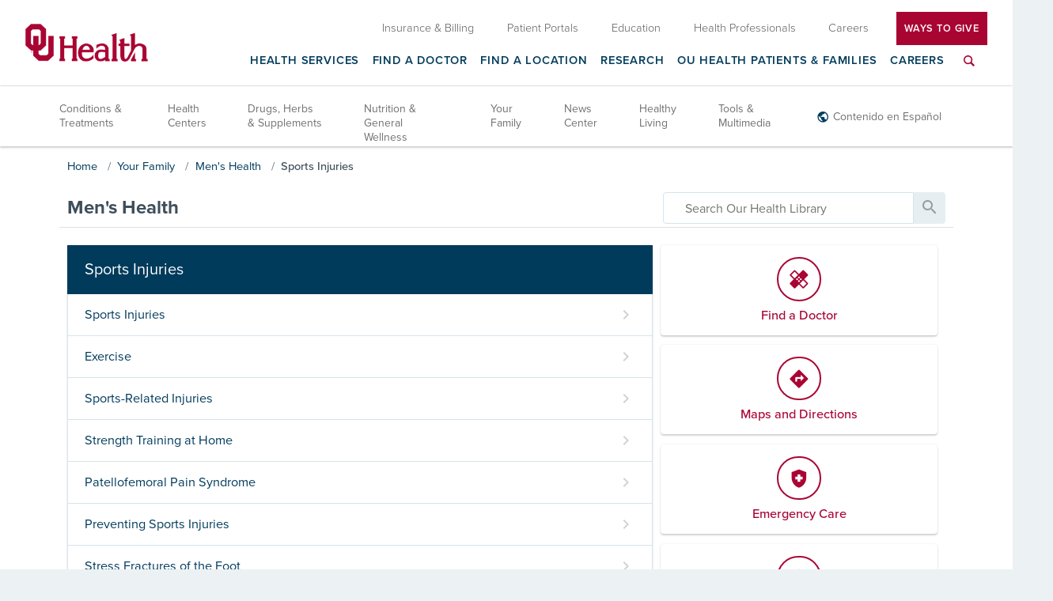

--- FILE ---
content_type: application/javascript
request_url: https://www.ouhealth.com/common/js/j/require.2205130734184.js
body_size: 7424
content:
( function ( factory ) {

	// If rrequire hasn't already been defined, define it.
	if ( !window.rrequire ) {
		factory( window );
	}

}( function ( scope ) {
	var parseJson = function ( text, reviver ) { return ( window.JSON2 || JSON ).parse( text, reviver ) };

	var // NOTE: Fakking Google Webmaster tools is trying to crawl some of the below paths even though they're
		// inside javascript. So the urls are broken up to not appear to be crawlable.
		_s_ = "/",
		_d_ = ".",
		_c_ = ":",
		// Base path for required scripts.
		base = _s_ + _s_ + 'www.scorpioncms.com',
		// Local base path for self-registering scripts on a specific website.
		local = _s_ + 'cms' + _s_,
		// Local host for self-registering scripts on a specific website.
		host = _s_ + _s_ + window.location.host,
		// Scripts that have been loaded.
		loaded = {},
		// Scripts that are being loaded.
		loading = {},
		// Callbacks waiting for scripts to load.
		waiting = [],
		// Timeout counter.
		timer = 0,
		// Get any gmap api key.
		gmap = document && document.documentElement && document.documentElement.getAttribute( 'data-gmap' ),
		gmapquery = gmap && ( '&key=' + gmap ),
		// Helper functions.
		op = Object.prototype,
		ostring = op.toString,
		hasOwn = op.hasOwnProperty,
		// A collection of known packages.
		packages = {
			"jquery": [["j/jquery", "j/jquery.ui"]],
			"behavior": [["behaviors"], ["cms-behave"]],
			"googlemap": [["https" + _c_ + _s_ + _s_ + "maps.googleapis.com/maps/api/js?v=3&libraries=places&callback=registermap" + ( gmapquery || "" )]],
			"map": [["m/gmap"]],
			"loading": [["c/loading2"], ["cms-5"]],
			"jwplayer": [[_s_ + "common/js/v/jwplayer" + _d_ + "js"]],
			"tools": [["jquery", "behavior", "extensions", "uri", "chart", "c/cms", "c/scrollbar", "loading", "form"], ["cms-tools", "opensans"]],
			"opensans": [["https" + _c_ + _s_ + _s_ + "fonts.googleapis.com/css" + "?" + "family=Open+Sans:300,400italic,400,600,700|Montserrat:400,700"]],
			"ckeditor": [[_d_ + _d_ + _s_ + "ckeditor/ckeditor"]],
			"ck": [["admin/ck/ckeditor"]],
			"ace": [[_s_ + _s_ + "cdnjs.cloudflare.com/ajax/libs/ace/1.4.11/ace" + _d_ + "js"]],
			"weather": [["m/weather"]],
			"cookie": [["j/jquery.cookie"]],
			"form2": [["admin/js/form", "admin/js/poly"]]
		},
		// Methods to empirically detect if the script has already loaded.
		detect = {
			"j/jquery": function () { return !!scope.jQuery; },
			"j/jquery.1.x": function () { return !!scope.jQuery; },
			"j/jquery.2.x": function () { return !!scope.jQuery; },
			"j/jquery.3.x": function () { return !!scope.jQuery; },
			"j/jquery.ui": function () { return !!( scope.jQuery && scope.jQuery.widget ); },
			"j/jquery.cookie": function () { return !!( scope.jQuery && scope.jQuery.cookie ); },
			"j/poly": function () { return !!( scope.Element && scope.Element.prototype && scope.Element.prototype.scrollIntoViewport ); },
			"googlemap": function () { return !!( scope.google && scope.google.maps ); },
			"jwplayer": function () { return !!scope.jwplayer; },
			"ckeditor": function () { return !!scope.CKEDITOR },
			"ace": function () { return !!scope.ace },
			"weather": function () { return !!( scope.jQuery && scope.jQuery.weather ); }
		},
		detectCSS = {
			"cms-5": /\.ui\-widget\-overlay3\b/,
			"cms-behave": /\.ui\-conditional\-panel\b/,
			"cms-toolbar": /#SMSTop\b/,
			"cms": /\.ui\-dialog\-titlebar\-fullscreen\b/
		},
		// Simple url regex.
		r_url = /^(https?:)?(\/\/([\w\-\.]+))?(\/.+)/i;

	// Map any detect scripts from their package name to the full script definition.
	( function () {
		var pkg;
		for ( var p in detect ) {
			if ( hasOwn.call( detect, p ) ) {
				pkg = packages[p];
				if ( pkg && pkg[0] && pkg[0][0] ) {
					detect[pkg[0][0]] = detect[p];
				}
			}
		}
	} )();
	if ( !Array.isArray ) {
		Array.isArray = function ( arg ) {
			return Object.prototype.toString.call( arg ) === '[object Array]';
		};
	}
	if ( !Function.isFunction ) {
		Function.isFunction = function ( arg ) {
			return Object.prototype.toString.call( arg ) === '[object Function]';
		};
	}
	// Detect if a stylesheet has already been loaded by looking for a matching selector.
	function checkStylesheets( reg ) {
		var sheet, rules, index2, rule, text,
			sheets = document.styleSheets,
			index1 = sheets && sheets.length;

		// Iterate through the stylesheets.
		while ( index1-- ) {
			// Get the next stylesheet and its roles.
			sheet = sheets[index1];
			try {
				rules = sheet && ( sheet.cssRules || sheet.rules );
			} catch ( ex ) {
				continue;
			}
			index2 = rules && rules.length;
			// Iterate through the rules.
			while ( index2-- ) {
				try {
					// Note that IE will throw an exception when accessing selectorText on a CSSKeyframes rule.
					rule = rules[index2];
					text = rule && ( rule.selectorText || rule.cssText );
					if ( text && reg.test( text ) ) {
						// Found a match, css has already been loaded.
						return true;
					}
				} catch ( ex ) { ; }
			}
		}
		return false;
	}

	var lastChecked = null;
	function loadElement( file, tagName, attribute, ext ) {
		var names, head, tag, prop, register, path,
			time = new Date().getTime();

		if ( !lastChecked || ( time - lastChecked ) > 1000 ) {
			// If we haven't checked the in-progress loading scripts recently, check again.
			checkLoading();
			lastChecked = time;
		}
		if ( loading[file] ) {
			// If we're already loading this file.
			return;
		}
		// Normalize the name.
		names = normalize( file, ext );
		if ( !names.length ) {
			return;
		}
		// Fix the jQuery version as needed.
		switch ( names[0] ) {
			case "/common/js/j/jquery.js":
			case "/common/js/j/jquery.1.x.js":
			case "/common/js/j/jquery.2.x.js":
				// Make sure the browser supports 2.x before using it.
				if ( !scope.Modernizr || !scope.Modernizr.canvas ) {
					names[0] = "/common/js/j/jquery.1.x.js";
				} else {
					names[0] = "/common/js/j/jquery.2.x.js";
				}
				break;
		}
		// Log that we're about to load this file.
		logLoading( names );

		if ( ext === 'css' ) {
			// Create the tag.
			tag = scope.document.createElement( 'link' );
			tag.setAttribute( 'type', 'text/css' );
			tag.setAttribute( 'rel', 'stylesheet' );
			prop = 'href';
		} else {
			// Create the tag.
			tag = scope.document.createElement( 'script' );
			tag.setAttribute( 'type', 'text/javascript' );
			tag.setAttribute( 'async', 'async' );
			prop = 'src';
			register = names.length < 2 || file[0] === '/';
		}

		if ( file.indexOf( 'j/jquery' ) >= 0 ) {
			try {
				throw new Error( 'Jquery Require ' + file );
			}
			catch ( ex ) {
				console.log( ex.stack );
				var array = [];
				var a = arguments;
				var args;
				var c;
				while ( a ) {
					args = [];
					args.push.apply( args, a );
					array.push( args );
					c = a.callee.caller;
					a = c && c.arguments;
				}
				console.log( JSON.stringify( array ) );
			}
		}

		// As needed, scope the common files path.
		path = names[0];
		if ( path.substring( 0, 8 ) === '/common/' ) {
			path = base + path;
		} else if ( path.substring( 0, 5 ) === local ) {
			path = host + path;
		}

		// Wire up the load event.
		onLoad( tag, file, ext, register );
		// Set the attribute.
		tag.setAttribute( prop, path );
		// Add it to the DOM.
		head = ( scope.document.head || scope.document.body );
		head.appendChild( tag );
	}

	function onLoad( el, file, ext, register ) {
		var success = function () {
			if ( register ) {
				// Manually register the script as complete (anything with a shorthand name should self-register).
				scope.register( file );
				checkWaiting();
			} else if ( ext === 'css' ) {
				loaded[file] = true;
				checkWaiting();
			}
		};
		var error = function () {
			if ( ext === 'js' ) {
				console.log( 'error - "' + file + '" could not be loaded, rrequire will not fire.' );
			}
		};
		if ( el.addEventListener ) {
			// Normal browsers do this.
			el.addEventListener( 'load', success, false );
			el.addEventListener( 'error', error, false );
		} else {
			// Fukken old IE.
			el.onload = el.onreadystatechange = function ( _, isAbort ) {
				var state = el.readyState;
				if ( isAbort || !state || /loaded|complete/.test( state ) ) {
					// Check for an error.
					if ( state === 'loaded' ) {
						// hack: calling 'children' property may change node's readyState on an error.  Maybe.  We hope.
						el.children;
						if ( el.readyState === 'loading' ) {
							state = 'error';
						}
					}

					// Cleanup.
					el.onload = el.onreadystatechange = null;
					el = null;

					// Handle.
					if ( register && state !== 'error' ) {
						// Because we can't be guaranteed of a success (fukken IE).
						setTimeout( function () {
							// Check to see if we have some empirical test for success.
							var det = detect[file];
							if ( !det || det() ) {
								success();
							} else {
								error();
							}
							success = null;
							error = null;
						}, 1 );
						return;
					}
					else if ( state === 'error' ) {
						error();
					} else {
						success();
					}
					error = null;
					sucess = null;
				}
			}
		};
	}

	// Note everything that is currently loading.
	function checkLoading() {
		var el, src, req, elements = document.querySelectorAll( "script[src]" );
		for ( var i = 0; i < elements.length; i++ ) {
			el = elements[i];
			src = el.getAttribute( 'src' );
			req = el.getAttribute( 'data-require' );
			addLoading( src, req, 'js' );
		}
		elements = document.querySelectorAll( "link[rel='stylesheet'][href]" )
		for ( var i = 0; i < elements.length; i++ ) {
			el = elements[i];
			src = el.getAttribute( 'href' );
			req = el.getAttribute( 'data-require' );
			addLoading( src, req, 'css' );
		}
	}

	// Normalize a src into every variation of the url.
	function normalize( src, ext ) {
		var names = [];
		if ( !src ) {
			return names;
		}
		if ( src.indexOf( scope.location.origin ) === 0 ) {
			// Strip off the site origin so it becomes a relative url.
			src = src.substring( scope.location.origin.length );
		}
		if ( m = r_url.exec( src ) ) {
			if ( m[1] ) {
				// Absolute path with a schema.
				names.push( src );
				return names;
			} else if ( m[2] ) {
				// Schema-less root path (e.g. //cdb.website.com/path).
				names.push( scope.location.protocol + src );
				return names;
			}
			if ( m = /(.+?)\.\d{13}(\.\w{2,12})$/.exec( src ) ) {
				// Pull off any timestamp in the url.
				src = m[1] + m[2];
			}
			// Add the longhand version of the url.
			names.push( src );
			if ( m = /^\/(common|cms)\/(admin\/|js\/|css\/)?(.+?)(\.js|\.css)$/.exec( src ) ) {
				// Convert the full path to a js file to it's shorthand.
				if ( m[1] === 'cms' ) {
					src = m[1] + '/' + ( m[2] || "" ) + m[3];
				} else if ( m[2] === "admin/" ) {
					src = m[2] + m[3];
				} else {
					src = m[3];
				}
				// Add the shorthand, if available.
				names.push( src );
			}
		} else {
			if ( /^cms\//.test( src ) ) {
				names.push( '/' + src + '.' + ext );
			} else if ( /^admin\//.test( src ) ) {
				names.push( '/common/' + src + '.' + ext );
			} else if ( ext === 'js' ) {
				names.push( '/common/js/' + src + '.' + ext );
			} else if ( ext === 'css' ) {
				names.push( '/common/css/' + src + '.' + ext );
			}
			// Then add the shorthand.
			names.push( src );
		}
		return names;
	}

	// Normalize the src and add it as loading in all it's appropriate permutations.
	function addLoading( src, req, ext ) {
		var names;
		if ( !src || loading[src] ) {
			// Nothing to do.
			return;
		}
		// Mark each of the normalized names as loading.
		names = normalize( src, ext );
		logLoading( names );

		// If we have a data-require, note each of the child elements as loading.
		if ( req ) {
			try { arr = parseJson( req ); }
			catch ( ex ) { return; }
			len = arr && arr.length;
			for ( var i = 0; i < len; i++ ) {
				addLoading( arr[i], null, ext );
			}
		}
	}

	function logLoading( names, ext ) {
		var name;
		for ( var i = 0; i < names.length; i++ ) {
			name = names[i];
			switch ( name ) {
				case "j/jquery":
				case "j/jquery.1.x":
				case "j/jquery.2.x":
				case "j/jquery.3.x":
					// Any version of jquery means ALL versions of jquery.
					loading["j/jquery"] = true;
					loading["j/jquery.1.x"] = true;
					loading["j/jquery.2.x"] = true;
					loading["j/jquery.3.x"] = true;
					loading["/common/js/j/jquery.js"] = true;
					loading["/common/js/j/jquery.1.x.js"] = true;
					loading["/common/js/j/jquery.2.x.js"] = true;
					loading["/common/js/j/jquery.3.x.js"] = true;
					break;
				case 'cms':
				case 'cms-5':
					if ( ext === 'css' ) {
						// These stylesheets are equivalent.
						loading["cms"] = true;
						loading["cms-5"] = true;
						loading["/common/css/cms.css"] = true;
						loading["/common/css/cms-5.css"] = true;
					} else {
						loading[name] = true;
					}
					break;
				default:
					loading[name] = true;
					break;
			}
		}
	}

	// Check if we've loaded the scripts.
	function isReady( scripts ) {
		var script,
			size = scripts.length,
			ready = true;

		while ( size-- ) {
			script = scripts[size];
			if ( script && !loaded[script] ) {
				return false;
			}
		}

		return true;
	}

	// Remove any handled elements from the waiting queue.
	function cleanWaiting() {
		var args,
			size = waiting.length;

		if ( timer ) {
			clearTimeout( timer );
			timer = 0;
		}

		while ( size-- ) {
			args = waiting[size];
			if ( args[2] === true ) {
				waiting.splice( size, 1 );
			}
		}

		// If there are no more scripts left that we're waiting for.
		if ( waiting.length === 0 && document.documentElement.classList ) {
			document.documentElement.classList.remove( 'requiring' );
		}
	}

	// Look through waiting callbacks and see if their scripts have been loaded.
	function checkWaiting() {
		var args,
			size = 0,
			len = waiting.length;

		while ( size < len ) {
			// Get the next queued event.
			args = waiting[size++];

			// Has this event already been handled?
			if ( args[2] === true ) {
				continue;
			}
			// If it's ready, fire it.
			if ( isReady( args[0] ) ) {
				args[2] = true;
				args[1]( scope.jQuery, scope );

				// Clean the queue on a timeout.
				if ( timer ) {
					clearTimeout( timer );
				}
				timer = setTimeout( cleanWaiting, 1 );
			}
		}
	}

	// Make sure the array contains a set of lower case string values.
	function cleanArray( arr ) {
		var size;
		if ( !arr ) {
			return null;
		} else if ( typeof arr === 'string' ) {
			return [arr.toLowerCase()];
		} else if ( Array.isArray( arr ) ) {
			size = arr.length;
			while ( size-- ) {
				arr[size] = ( "" + ( arr[size] || "" ) ).toLowerCase();
			}
			return arr;
		} else {
			return null;
		}
	}

	// Some named scripts are packages, mapped to a set of scripts and styles.
	function addPackages( scripts, styles ) {
		var pkg, size;

		// Iterate through the scripts.
		for ( var i = 0; i < scripts.length; i++ ) {
			pkg = packages[scripts[i]];
			// If we found a package.
			if ( pkg ) {
				// Remove the package from the current array being iterated through.
				scripts.splice( i, 1 );
				// Decrement the counter.
				i--;

				// Add each of the package scripts to the collection.
				size = pkg[0].length;
				while ( size-- ) {
					scripts.push( pkg[0][size] );
				}
				// Add any styles to the collection.
				if ( pkg[1] && styles ) {
					size = pkg[1].length;
					while ( size-- ) {
						styles.push( pkg[1][size] );
					}

				}
			}
		}

		// Look for any css packages.
		if ( styles && styles.length ) {
			addPackages( styles );
		}
	}

	// Note that this script is in a loading state.
	scope.registerLoading = function ( script ) {
		loading[script] = true;
	};

	// A script self-registers that it has been loaded.
	scope.register = function ( script ) {
		if ( script && typeof script === 'string' ) {
			loading[script] = true;
			loaded[script] = true;
			checkWaiting();
		}
	};

	// The google map self-registers in this custom script.
	scope.registermap = function () {
		var script = packages.googlemap[0][0];
		register( script );
	};

	// Require scripts before continuing.
	scope.rrequire = function ( scripts, callback, styles ) {
		var fn, size, ready, script, name, det, style;

		// Normalize the scripts.
		scripts = cleanArray( scripts );
		if ( !scripts ) {
			return;
		}

		// If the second and third parameters are swapped.
		if ( Function.isFunction( styles ) ) {
			fn = styles;
			styles = callback;
			callback = fn;
			fn = null;
		}

		// Normalize the styles.
		styles = cleanArray( styles );
		if ( !styles ) {
			styles = [];
		}

		// Check for any packages to add to the collection.
		addPackages( scripts, styles );

		// Check if we've loaded the scripts.
		size = scripts.length;
		ready = true;
		while ( size-- ) {
			script = scripts[size];
			if ( !script ) {
				continue;
			}

			name = script.toLowerCase();
			if ( !loaded[name] ) {
				// Check to see if the script existed on the page already.
				det = detect[name];
				if ( det && det() ) {
					loaded[name] = true;
					continue;
				}

				// Note that the callback isn't ready.
				ready = false;

				// Load the script.
				if ( !loading[name] ) {
					// The google maps api script shouldn't be loaded twice.
					if ( name.indexOf( 'maps.googleapis.com' ) !== -1 ) {
						if ( document.querySelector( "script[src*='maps.googleapis.com']" ) ) {
							listenForGoogleMaps( name );
							continue;
						}
					}

					loadElement( script, 'script', 'src', 'js' );
				}
			}
		}

		// Load any styles that were defined.
		size = 0;
		while ( size < styles.length ) {
			style = styles[size];
			if ( !style ) {
				continue;
			}

			name = style.toLowerCase();
			if ( !loaded[name] ) {
				loadElement( style, 'link', 'href', 'css' );
			}

			size++;
		}

		// If we don't have a callback function, there's nothing else to do.
		if ( !Function.isFunction( callback ) ) {
			return;
		}

		// Run or queue up the callbacks.  Check to see if the scripts have all loaded by the time we get here.
		if ( ready || isReady( scripts ) ) {
			callback( scope.jQuery, scope );
		} else {
			waiting.push( [scripts, callback, false] );
		}
	};

	// Over the next 5 seconds, check to see if the google maps api script loads independently.
	function listenForGoogleMaps( name ) {
		var count = 0;
		var fn = function () {
			if ( scope.google && scope.google.maps ) {
				scope.register( name );
			} else if ( ++count > 20 ) {
				throw new Error( "Unable to load google maps api script." );
			} else {
				setTimeout( fn, 250 );
			}
		};
		setTimeout( fn, 250 );
	}

	// Update the base path for required scripts.
	scope.rrequire.setBase = function ( path ) {
		base = path;
	};

	scope.rrequire.setHost = function ( path ) {
		host = path;
	};

	// Map a detect method for checking existing scripts.
	scope.rrequire.setDetect = function ( script, det ) {
		if ( script && typeof script === 'string' && Function.isFunction( det ) ) {
			detect[script] = det;
		}
	};

	scope.rrequire.getLoading = function () {
		var keys = Object.keys( loading );
		keys.sort();
		return console.log( JSON.stringify( keys, null, '\t' ) );
	};

	// For backwards compatibility, set the global require command as well.
	if ( !scope.require ) {
		scope.require = scope.rrequire;
	}

} ) );

--- FILE ---
content_type: application/x-javascript
request_url: https://library.ouhealth.com/YourFamily/Men/SportsInjuries/customScripts.js
body_size: 619
content:
$(document).ready(function () {
    $('#Header_btnSearchSite2').on('click', function (e) {
        if ($('#Header_txtSearch').val() !== '') {
            e.preventDefault();
            window.location = 'https://www.enloe.org/home/search?&search=' + $('#Header_txtSearch').val();
        }
    });

    $('#Header_txtSearch').keydown(function (e) {
        if (e.keyCode == 13) {
            if ($('#Header_txtSearch').val() !== '') {
                e.preventDefault();
                window.location = 'https://www.enloe.org/home/search?&search=' + $('#Header_txtSearch').val();
            }
        }
    });

    //$('.callsToAction .c2aLink:eq(1)').find('i.material-icons').html('add_alert');
    $('.callsToAction .c2aLink:eq(1)').find('i.material-icons').html('directions');
    $('.callsToAction .c2aLink:eq(2)').find('i.material-icons').html('health_and_safety');
    $('.callsToAction .c2aLink:eq(3)').find('i.material-icons').html('location_city');

    if (window.location.href.indexOf("/spanish/") > -1) {
        $('.callsToAction .c2aLink:eq(1)').find('span.c2a-text').html('Mapas e indicaciones');
        $('.callsToAction .c2aLink:eq(2)').find('span.c2a-text').html('Cuidados de emergencia');
        $('.callsToAction .c2aLink:eq(3)').find('span.c2a-text').html('Ver todos los servicios de salud');
    }

    //remove add ons from menu
    $("#HealthLibraryMenu li li").each(function () {
        if ($(this).text().indexOf('Health Guides') != -1 ||
            $(this).text().indexOf('Complementary & Alternative Medicine') != -1 ||
            $(this).text().indexOf('Foods, Herbs & Supplements') != -1 ||
            $(this).text().indexOf('Medical Conditions') != -1 ||
            $(this).text().indexOf('Integrative Therapies') != -1 ||
            $(this).text().indexOf('ShareWIK') != -1 ||
            $(this).text().indexOf('Informaci\363n de salud') != -1 ||
            $(this).text().indexOf('Medicina Alternativa y Complementaria') != -1 ||
            $(this).text().indexOf('Alimentos, Hierbas y Suplementos') != -1 ||
            $(this).text().indexOf('Health Evaluators') != -1 ||
            $(this).text().indexOf('Symptom Checker') != -1 ||
            $(this).text().indexOf('Terapias Integrativas') != -1) {
            $(this).remove();
        }
        //$(this).find('.fa-star').remove();
    });

    $('.SiteAreaNavigator .fa.fa-star, #HealthLibraryMenu .fa.fa-star').remove();

    //remove add ons from splash pages
    $(".SiteAreaNavigator .content").each(function () {
        if ($(this).find('a[href*="/MultimediaRoom/HealthEvaluators"]').length == 1 ||
            $(this).find('a[href*="/MultimediaRoom/ShareWIK/"]').length == 1 ||
            $(this).find('a[href*="/spanish/InteractiveTools/SymptomChecker/"]').length == 1 ||
            $(this).find('a[href*="/Library/GotoGuides/"]').length == 1
        ) {
            $(this).prev('div.image').remove();
            $(this).next('hr.separator').remove();
            $(this).remove();
        }
    });

    $("#SubAreas a, #assessmentResults a").each(function (i) {
        var titleLength = $('.title', this).text().length;

        if (titleLength > 40) {
            $('.title', this).css({ 'font-size': ' 17px', 'line-height': '17px', 'bottom': '4px', 'display': 'inline-block', 'width': '70%' });
        }
    });

    if ($(window).width() >= 1024) {
        $('html').addClass('no-touch');
    }
    $(window).resize(function () {
        if ($(window).width() >= 1024) {
            $('html').addClass('no-touch');
        }
    });
    $(".fourth.menu-btn, .menu-btn.mobile").click(function () {
        $("html").toggleClass("mm-open");
    });


});

--- FILE ---
content_type: application/x-javascript
request_url: https://library.ouhealth.com/GA.js
body_size: -205
content:
//Google analytics scripts go here
$( document ).ready(function() {
    $('head').prepend(`<script async src="https://www.googletagmanager.com/gtag/js?id=G-17K3Y5JV22"></script><script>window.dataLayer = window.dataLayer || [];
    function gtag() {dataLayer.push(arguments);}
    gtag('js', new Date());
    gtag('config', 'G-17K3Y5JV22');
    gtag('config', 'G-DXJYWYVTRD');</script>`);
});

--- FILE ---
content_type: application/x-javascript
request_url: https://library.ouhealth.com/Scripts/WebServiceProxy-1.0.js
body_size: 512
content:
/// <reference path="jquery-1.7.1.min.js" />

var WebServiceProxy = {
    
    // calls the webservice to load the document specified by the document index
    getContent: function (contentTypeId, contentId, successCallbackFunction, errorCallbackFunction) {
        var wsCallGetDoc = '/Services/UCRContent.svc/GetContent?ContentTypeId=' + contentTypeId + '&ContentId=' + contentId + '&IncludeBlocked=false&GetOriginal=true';

        // send the webservice request
        WebServiceProxy.sendWsRequest(wsCallGetDoc, successCallbackFunction, errorCallbackFunction, 'xml');
    },

    gsaSearch: function (searchTerm, searchParams, successCallbackFunction, errorCallbackFunction) {

        // searchParams mimics parameters available in UcrContent.svc.cs GsaSearch() and GsaSearchWithContentTypeIds().
        // If contentTypeIds are included in searchParams, GsaSearchWithContentTypeIds will be used, otherwise GsaSearch will be used.

        var requestUrl = "/Services/UCRContent.svc";
        if (searchParams.ContentTypeIds !== undefined) {
            requestUrl += "/GsaSearchWithContentTypeIds?SearchTerm=" + searchTerm;
            requestUrl += "&ContentTypeIds=" + searchParams.ContentTypeIds;
            if (searchParams.LogicalOperator !== undefined) {
                requestUrl += "&LogicalOperator=" + searchParams.LogicalOperator;
            } else {
                requestUrl += "&LogicalOperator=Include";
            }
        } else {
            requestUrl += "/GsaSearch?SearchTerm=" + searchTerm;
        }

        if (searchParams.GsaCollections !== undefined)
            requestUrl += "&GsaCollections=" + searchParams.GsaCollections;

        if (searchParams.Language !== undefined)
            requestUrl += "&Language=" + searchParams.Language;

        if (searchParams.MinutesToCache !== undefined)
            requestUrl += "&MinutesToCache=" + searchParams.MinutesToCache;

        if (searchParams.IncludeClientContent !== undefined)
            requestUrl += "&IncludeClientContent=" + searchParams.IncludeClientContent;

        if (searchParams.StartIndex !== undefined)
            requestUrl += "&StartIndex=" + searchParams.StartIndex;

        if (searchParams.PageSize !== undefined)
            requestUrl += "&PageSize=" + searchParams.PageSize;

        if (searchParams.AndSearchEnabled !== undefined)
            requestUrl += "&AndSearchEnabled=" + searchParams.AndSearchEnabled;
        // send the webservice request
        WebServiceProxy.sendWsRequest(requestUrl, successCallbackFunction, errorCallbackFunction, 'xml');
    },

    sendWsRequest: function (request, successCallbackFunction, errorCallbackFunction, dataType) {
        $.ajax
        ({
            type: 'GET',
            url: request,
            dataType: dataType,
            success: function (data) { successCallbackFunction(data); },
            error: function (xmlHttpRequest, textStatus, errorThrown) {
                if (errorCallbackFunction) {
                    errorCallbackFunction(xmlHttpRequest, textStatus, errorThrown);
                } else {
                    console.log('Error loading data. Please try again. Status: ' + textStatus + ' -- Error: ' + errorThrown);
                    //alert(JSON.stringify(xmlHttpRequest));
                }
            }
        });
    },
}

--- FILE ---
content_type: application/x-javascript
request_url: https://library.ouhealth.com/Scripts/jquery.KSCenterExplorer-1.0.js
body_size: 3818
content:
/// <reference path="scripts/jquery-1.7.1.min.js" />
/// <reference path="scripts/Services.js" />

(function ($) {
    var internalMethods = {
		getSubtopicBySubtopicId: function (subtopicId, rootSubtopic) {
			if (!subtopicId || subtopicId.length === 0) {
				return null;
			}

			if (!rootSubtopic) {
				return null;
			}

			if (subtopicId == rootSubtopic.SubtopicId) {
				return rootSubtopic;
			}

			if (rootSubtopic.ChildSubtopics === null || rootSubtopic.ChildSubtopics.length === 0) {
				return null;
			}

			for (var index = 0; index < rootSubtopic.ChildSubtopics.length; index++) {
				var childSubtopic = rootSubtopic.ChildSubtopics[index];

				if (subtopicId == childSubtopic.SubtopicId) {
					return childSubtopic;
				}

				var matchedDescendentSubtopic = internalMethods.getSubtopicBySubtopicId(subtopicId, childSubtopic);
				if (matchedDescendentSubtopic != null) {
					return matchedDescendentSubtopic;
				}
			}

			return null;
		},

		configureForSubtopic: function (subtopic, contextElement) {
			var settings = internalMethods.getSettingsForInstance(contextElement);

			// get ancestors			
			if (subtopic.SubtopicId === settings.rootSubtopic.SubtopicId) {
				subtopic.Ancestors = null;
			} else {
				if (subtopic.Ancestors == null) {
					subtopic.Ancestors = internalMethods.getSubtopicAncestors(subtopic, settings.rootSubtopic);
				}
			}

			internalMethods.configureTitleArea(subtopic, settings);
			internalMethods.configureNavigationArea(subtopic, settings.Areas.navigationArea);
			internalMethods.configureSubtopicArea(subtopic, settings.Areas.subtopicArea);
			internalMethods.configureSubtopicMobileArea(subtopic, settings.Areas.subtopicAreaMobile);
			internalMethods.displayContentsForSubtopic(subtopic, settings);
		},

		configureTitleArea: function (subtopic, settings) {

			// add back buttons if ancestors exist
			settings.Areas.ancestorLinkContainer.empty();
			settings.Areas.ancestorsMobileDotContainer.empty();
			var hasAncestors = subtopic.Ancestors != null && subtopic.Ancestors.length > 0;
			if (hasAncestors) {
				for (var index = 0; index < subtopic.Ancestors.length; index++) {
					internalMethods.appendAncestorLink(subtopic.Ancestors[index], settings.Areas.ancestorLinkContainer);
					settings.Areas.ancestorsMobileDotContainer.append($('<span class="ancestorDot"><i class="fa fa-circle"></i></span>'));
				}
				settings.Areas.subtopicMobileBackButton.unbind('click');
				settings.Areas.subtopicMobileBackButton.click(function () {
					internalMethods.configureForSubtopic(subtopic.Ancestors[0], settings.Areas.ancestorLinkContainer);
				});
				settings.Areas.subtopicMobileBackButton.show();
			} else {
				settings.Areas.subtopicMobileBackButton.hide();
			}

			// show menu button if child subtopics exist
			settings.Areas.subtopicMobileMenuButton.unbind("click");
			if (subtopic.ChildSubtopics != null && subtopic.ChildSubtopics.length > 0) {

				// menu click
				settings.Areas.subtopicMobileMenuButton.click(function () {
					if (settings.Areas.subtopicAreaMobile.is(':visible')) {
						settings.Areas.subtopicAreaMobile.slideUp();
						settings.Areas.subtopicAreaMobile.data('keepVisible', 'false');
					} else {
						settings.Areas.subtopicAreaMobile.slideDown();
						settings.Areas.subtopicAreaMobile.data('keepVisible', 'true');
					}
				});

				settings.Areas.subtopicMobileMenuButton.show();
			} else {
				settings.Areas.subtopicMobileMenuButton.hide();
			}

			// current subtopic title
			settings.Areas.subtopicTitle.html(subtopic.Name);

			// show see-all link if ancestors exist or current context is root and see-all flag set
			if (hasAncestors || settings.showSeeAllInRoot) {
				settings.Areas.seeAllLink.attr("href", subtopic.Url);
				settings.Areas.seeAllLink.attr("title", "See All in " + subtopic.Name);
				settings.Areas.seeAllLink.show();
			} else {
				settings.Areas.seeAllLink.hide();
			}
		},

		configureNavigationArea: function (subtopic, navigationArea) {
			navigationArea.unbind('click');

			if (subtopic.Ancestors === null || subtopic.Ancestors.length === 0) {
				navigationArea.hide();
				return;
			}

			navigationArea.click(function () {
				internalMethods.configureForSubtopic(subtopic.Ancestors[0], navigationArea);
			});

			navigationArea.show();
		},

		configureSubtopicArea: function (subtopic, subtopicArea) {
			subtopicArea.empty();

			if (subtopic.ChildSubtopics === null || subtopic.ChildSubtopics.length === 0) {
				subtopicArea.hide();
			} else {
				for (var index = 0; index < subtopic.ChildSubtopics.length; index++) {
					internalMethods.appendSubtopicLink(subtopic.ChildSubtopics[index], subtopicArea);
				}
				subtopicArea.show();
			}
		},

		configureSubtopicMobileArea: function (subtopic, subtopicAreaMobile) {

			subtopicAreaMobile.slideUp(function () {
				subtopicAreaMobile.empty();

				// ensure subtopics exist
				if (!subtopic.ChildSubtopics || subtopic.ChildSubtopics.length === 0) {
					return;
				}

				// load links
				for (var index = 0; index < subtopic.ChildSubtopics.length; index++) {
					internalMethods.appendSubtopicLink(subtopic.ChildSubtopics[index], subtopicAreaMobile);
				}

				// display menu if applicable
				var keepVisible = subtopicAreaMobile.data('keepVisible');
				if (keepVisible && keepVisible === 'true') {
					subtopicAreaMobile.slideDown();
				} else {
					subtopicAreaMobile.slideUp();
				}
			});
		},

		configureContentArea: function (subtopic, settings) {
			if (subtopic.contentPages.length == 0) {
				settings.Areas.contentArea.html("No contents found");
				settings.Areas.contentAreaMobile.html("No contents found");
				return;
			}

			var contents = subtopic.contentPages[0].clone();
			

			settings.Areas.contentArea.append(contents);
			settings.Areas.contentAreaMobile.append(subtopic.contentPages[0].clone());
			$('.titleLinksContainer a').each(function () {
				$(this).attr('title', $(this).text());
			});

			internalMethods.toggleAjaxLoaderInContentArea(false, settings.Areas.contentArea);
			internalMethods.toggleAjaxLoaderInContentArea(false, settings.Areas.contentAreaMobile);

			internalMethods.configureContentPagerArea(subtopic, settings.Areas);
		},
		configureContentPagerArea: function (subtopic, areas) {
			areas.contentPagerArea.empty();
			subtopic.currentPageIndex = 0;

			if (subtopic.contentPages.length <= 1) {
				return;
			}
		    
			var moreButton = $("<div class='moreButton' data-kswid='subsectionMore'>More <i class='fa fa-level-down fa-lg'></i></div>");
			areas.contentPagerArea.append(moreButton);
			moreButton.click(function () {
				var nextPageIndex = subtopic.currentPageIndex + 1;
				if (nextPageIndex < subtopic.contentPages.length) {
				    subtopic.contentPages[nextPageIndex].hide();
				    
					var contentForMain = subtopic.contentPages[nextPageIndex].clone();
					var contentForMobile = subtopic.contentPages[nextPageIndex].clone();

				    // handle content blurbs
					for (var i = 0; i < $(contentForMain).length; i++) {
					    internalMethods.buildContentBlurbOptions($(contentForMain)[i]);
                    }
					for (var i = 0; i < $(contentForMobile).length; i++) {
					    internalMethods.buildContentBlurbOptions($(contentForMobile)[i]);
                    }

					// show both main and Mobile content, but only apply show transition to container 
					// that is visible
					areas.contentArea.append(contentForMain);
					areas.contentAreaMobile.append(contentForMobile);
					if (areas.contentArea.is(":visible")) {
						contentForMain.show('slow');
						contentForMobile.show();
					} else if (areas.contentAreaMobile.is(":visible")) {
						contentForMobile.show('slow');
						contentForMain.show();
					}

					// show the more button if additional pages exist
					if (nextPageIndex + 1 < subtopic.contentPages.length) {
						moreButton.show();
					} else {
					    moreButton.slideUp();
					}

					subtopic.currentPageIndex = nextPageIndex;
				} else {
					moreButton.hide();
				}
			});
		},
		displayContentsForSubtopic: function (subtopic, settings) {
			settings.Areas.contentArea.empty();
			settings.Areas.contentAreaMobile.empty();
			settings.Areas.contentPagerArea.empty();

			internalMethods.toggleAjaxLoaderInContentArea(true, settings.Areas.contentArea);
			internalMethods.toggleAjaxLoaderInContentArea(true, settings.Areas.contentAreaMobile);
			
			if (subtopic.contentPages != null) {
				internalMethods.configureContentArea(subtopic, settings);
			} else if (subtopic.ContentListHtml != null && subtopic.ContentListHtml.length > 0) {
				subtopic.contentPages = internalMethods.parseContentHtmlIntoPages(subtopic.ContentListHtml, settings.contentPageSize);
				internalMethods.configureContentArea(subtopic, settings);
			} else if (subtopic.contentPages == null) {
				var url = "/Services/SSO/SubtopicContentListService.svc/GetSubtopicHtml?subtopicId=" + subtopic.SubtopicId + "&menuKey=" + settings.menuKey + "&hideSectionUrl=" + settings.hideSectionUrl;
				$.performGet(
					url,
					function (html) {
						subtopic.contentPages = internalMethods.parseContentHtmlIntoPages(html, settings.contentPageSize);
						internalMethods.configureContentArea(subtopic, settings);
					},
					function (errorMessage) {
						internalMethods.displayError(errorMessage, settings.Areas.centerExplorerContainer);
					});
			} 
		},

		appendSubtopicLink: function (subtopic, subtopicArea) {
			if (!subtopic) {
				return;
			}

			var subtopicLink = $('<a title="' + subtopic.Name + '" data-kswid="subsectionTopic">' + subtopic.Name + '</a>');
			if (subtopic.ChildSubtopics && subtopic.ChildSubtopics.length > 0) {
				subtopicLink.append($('<span class="descendentsIndicator"><i class="fa fa-caret-right"></i></span>'));
			}

			subtopicArea.append(subtopicLink);

			subtopicLink.click(function () {
				internalMethods.configureForSubtopic(subtopic, subtopicArea);
			});
		},

		appendAncestorLink: function (ancestor, ancestorLinkContainer) {
			if (ancestor == null) {
				return;
			}

			var ancestorLink = $('<a data-kswid="subsectionAncestorLink"><i class="fa fa-circle"></i></a>');
			ancestorLink.click(function () {
				internalMethods.configureForSubtopic(ancestor, ancestorLinkContainer);
			});

			ancestorLinkContainer.prepend(ancestorLink);
		},

		getSubtopicAncestors: function (childSubtopic, potentialSubtopicAncestor) {
			if (potentialSubtopicAncestor.ChildSubtopics === null || potentialSubtopicAncestor.ChildSubtopics.length === 0) {
				return [];
			}

			for (var index = 0; index < potentialSubtopicAncestor.ChildSubtopics.length; index++) {
				var subtopic = potentialSubtopicAncestor.ChildSubtopics[index];

				// if ancestor is parent, return array with ancestor as first element
				// this will gather ancestors from nearest to most distant
				if (childSubtopic.SubtopicId == subtopic.SubtopicId) {
					return [potentialSubtopicAncestor];
				}

				// if ancestors array already started, exit recursion and gather additional ancestor on the way out					
				var subtopicAncestors = internalMethods.getSubtopicAncestors(childSubtopic, subtopic);
				if (subtopicAncestors != null && subtopicAncestors.length > 0) {
					subtopicAncestors.push(potentialSubtopicAncestor);
					return subtopicAncestors;
				}
			}

			return [];
		},

		parseContentHtmlIntoPages: function (html, contentPageSize) {
			var tempContainer = $("<div></div>");
			tempContainer.html(html);

			var pages = [];
			while (true) {
				var contents = $(".content", tempContainer).slice(0, contentPageSize).remove();
				if (contents.length == 0) {
					break;
				}
				pages.push(contents);
			}

			return pages;
		},

		displayError: function (errorMessage, centerExplorerContainer) {
			centerExplorerContainer.empty();
			centerExplorerContainer.html(errorMessage);
		},

		toggleAjaxLoaderInContentArea: function (show, contentArea) {
			if (show) {
				contentArea.empty();
				contentArea.html('<div class="contentAreaLoader"><i class="fa fa-spinner fa-2x"></i></div>');
			} else {
				$('.contentAreaLoader', contentArea).remove();
			}
		},

		getSettingsForInstance: function (element) {
			var $element = $(element);
			if ($element.attr("data-settingsIndicator") == "centerExplorer") {
				return $element.data("explorerSettings");
			}

			var centerExplorerContainer = $element.parents("[data-settingsIndicator='centerExplorer']");
			return centerExplorerContainer.data("explorerSettings");
		},

        buildContentBlurbOptions: function(content) {
            var showBlurb = $('<span class="pull-right showBlurb" aria-hidden="true" title="Show Description">' +
                '<i class="material-icons">chevron_right</i>' +
                '</span>').click(function() {
                internalMethods.toggleContentBlurb(content, true);
            });

            var hideBlurb = $('<span class="pull-right hideBlurb" aria-hidden="true" title="Hide Description">' +
                '<i class="material-icons">expand_more</i>' +
                '</span>').click(function() {
                internalMethods.toggleContentBlurb(content, false);
            });
            var titleLinkContainer = $('.titleLinksContainer', content);

            // only show if blurb is populated
            var blurb = $('.blurb', content);
            if (blurb != null && $(blurb).text().length > 0) {
                titleLinkContainer.prepend(showBlurb);
                titleLinkContainer.prepend(hideBlurb);
            }
        },

        toggleContentBlurb: function(content, showBlurb) {
            var SHOW_BLURB = '.showBlurb';
            var HIDE_BLURB = '.hideBlurb';
            var BLURB = '.blurb';

            if (showBlurb) {
                $(SHOW_BLURB, content).hide();
                $(HIDE_BLURB, content).show();
                $(BLURB, content).show();
                return;
            }
            $(HIDE_BLURB, content).hide();
            $(SHOW_BLURB, content).show();
            $(BLURB, content).hide();
        }
    };

	var methods = {
		init: function (options) {
		    var globalSettings = $.extend({
		        menuKey: "HealthLibraryMenu",
		        contentPageSize: 8,
		        rootSubtopic: null,
		        showSeeAllInRoot: true,
		        hideSectionUrl: false
		}, options);

			return this.each(function () {
				var centerExplorerContainer = $(this);
				
				var settings = {
					menuKey: globalSettings.menuKey,
					contentPageSize: globalSettings.contentPageSize,
					showSeeAllInRoot: globalSettings.showSeeAllInRoot,
					hideSectionUrl: globalSettings.hideSectionUrl
				};
				centerExplorerContainer.attr("data-settingsIndicator", "centerExplorer");
				centerExplorerContainer.data("explorerSettings", settings);
				
				settings.Areas = {};
				settings.Areas.centerExplorerContainer = centerExplorerContainer;

				// get instance's subtopic id
				var subtopicId = centerExplorerContainer.attr("data-subtopicId");
				if (subtopicId.length == 0) {
					internalMethods.displayError("Instance subtopic ID not found.", centerExplorerContainer);
					return;
				}

				// get subtopic for instance
				if (globalSettings.rootSubtopic === null) {
					internalMethods.displayError("Root subtopic not found.", centerExplorerContainer);
					return;
				}
				settings.rootSubtopic = internalMethods.getSubtopicBySubtopicId(subtopicId, globalSettings.rootSubtopic);
				if (settings.rootSubtopic == null) {
					internalMethods.displayError("Instance subtopic not found.", centerExplorerContainer);
					return;
				}
				
				// configure title
				var titleContainer = $('<div class="titleContainer">' +
					'<div class="titleArea">' +
					'<span class="ancestorLinkContainer"></span>' +
					'<span class="subtopicMobileBackButtonContainer">' +
					'<span class="subtopicMobileBackButton"><i class="fa fa-caret-left fa-lg"></i></span>' +
					'<span class="ancestorsMobileDotContainer"></span>' +
					'</span>' +
					'<span class="subtopicMobileMenuButtonContainer"><span class="subtopicMobileMenuButton"><i class="fa fa-bars"></i></span></span>' +
					'<span class="subtopicTitle" data-kswid="subsectionTitle"></span>' +
					'<a class="seeAllLink" data-kswid="subsectionSeeAll" tabindex="0" title="See All">See All</a>' +
				    '</div>' +
					'<div class="mobileAreaContainer">' +
					'<div class="subtopicAreaMobile"></div>' +
					'<div class="contentAreaMobile"></div>' +
					'</div>' + 
					'</div>');
				centerExplorerContainer.append(titleContainer);
				settings.Areas.ancestorLinkContainer = $('.ancestorLinkContainer', titleContainer);
				settings.Areas.subtopicMobileBackButton = $('.subtopicMobileBackButton', titleContainer);
				settings.Areas.ancestorsMobileDotContainer = $('.ancestorsMobileDotContainer', titleContainer);
				settings.Areas.subtopicMobileMenuButton = $('.subtopicMobileMenuButton', titleContainer);
				settings.Areas.subtopicTitle = $('.subtopicTitle', titleContainer);
				settings.Areas.seeAllLink = $('.seeAllLink', titleContainer);
				settings.Areas.subtopicAreaMobile = $('.subtopicAreaMobile', titleContainer);
				settings.Areas.contentAreaMobile = $('.contentAreaMobile', titleContainer);

				// configure explorer area
				var explorerArea = $('<table class="explorerTable">' +
					'<tr class="explorerArea">' +
					'<td class="navigationArea" data-kswid="subtopicBackButton"><div class="backButton"><i class="fa fa-caret-left fa-2x"></i></div></td>' +
					'<td class="subtopicArea">Subtopic List</td>' +
					'<td class="contentArea">Content List</td>' +
					'</tr>' +
					'</table>');
				centerExplorerContainer.append(explorerArea);
				settings.Areas.navigationArea = $('.navigationArea', explorerArea);
				settings.Areas.subtopicArea = $('.subtopicArea', explorerArea);
				settings.Areas.contentArea = $('.contentArea', explorerArea);
				
				// configure pager
				var contentPagerArea = $('<div class="contentPagerArea"></div>');
				centerExplorerContainer.append(contentPagerArea);
				settings.Areas.contentPagerArea = contentPagerArea;
				
				internalMethods.toggleAjaxLoaderInContentArea(true, settings.Areas.contentArea);
				internalMethods.toggleAjaxLoaderInContentArea(true, settings.Areas.contentAreaMobile);

				internalMethods.configureForSubtopic(settings.rootSubtopic, centerExplorerContainer);				

			    // configure content blurbs
				for (var i = 0; i < $('.content', centerExplorerContainer).length; i++) {
				    internalMethods.buildContentBlurbOptions($('.content', centerExplorerContainer)[i]);
                }
            });
		},
	};

	$.fn.centerExplorer = function (method) {

		if (methods[method]) {
			return methods[method].apply(this, Array.prototype.slice.call(arguments, 1));
		} else if (typeof method === 'object' || !method) {
			return methods.init.apply(this, arguments);
		} else {
			$.error('Method ' + method + ' does not exist on jQuery.centerExplorer');
		}

		return null;
	};
    
})(jQuery);

--- FILE ---
content_type: application/x-javascript
request_url: https://library.ouhealth.com/Scripts/CenterExplorer.js
body_size: 30
content:
/// <reference path="scripts/jquery-1.7.1.min.js" />
/// <reference path="scripts/jquery.KSCenterExplorer-1.0.js" />

$(function () {
	var subtopicHierarchyString = $("#serializedSubtopicHierarchy").val();
	if (subtopicHierarchyString.length == 0) {
		return;
	}

	var rootSubtopic = JSON.parse(subtopicHierarchyString);
	var centerExplorerBaseContainer = $("#centerExplorerBaseContainer");

	var settings = { rootSubtopic: rootSubtopic };
	if ($("#createExplorersForTopLevelChildren").val() == "True") {
		if (rootSubtopic.ChildSubtopics == null || rootSubtopic.ChildSubtopics.length == 0) {
			return;
		}

		for (var index = 0; index < rootSubtopic.ChildSubtopics.length; index++) {
			var childExplorer = $("<div class='centerExplorerContainer' data-kswid='subsection' data-subtopicId='" + rootSubtopic.ChildSubtopics[index].SubtopicId + "'></div>");
			centerExplorerBaseContainer.append(childExplorer);
		}
	} else {
		var explorer = $("<div class='centerExplorerContainer' data-kswid='subsection' data-subtopicId='" + rootSubtopic.SubtopicId + "'></div>");
		centerExplorerBaseContainer.append(explorer);
		settings.contentPageSize = 10;
		settings.showSeeAllInRoot = false;
		settings.showBlurbs = true;
	}

	$(".centerExplorerContainer").centerExplorer("init", settings);
	
	if (rootSubtopic.Name.length > 0) {
		document.title = rootSubtopic.Name;
	}

});

--- FILE ---
content_type: application/x-javascript
request_url: https://library.ouhealth.com/Scripts/Autocomplete.js
body_size: 65
content:
$(document).ready(function() {
	$("input[id$='QuickSearch']").each(function() {
		var termCache = {}, termXhr;
		var limit = 10;

	    var language = $(this).data("language") || "en";
		$(this).autocomplete({
			source: function(request, response) {
			    var term = request.term;
			    request.language = language;
				if (term in termCache) {
					response(termCache[term].slice(0, limit));
					return;
				}
				if (termXhr != null) {
					termXhr.abort();
				}
				termXhr = $.getJSON('/Services/SearchAutocomplete.svc/GetSuggestions', request, function(data, status, xhr) {
					termCache[term] = data;
					//alert(JSON.stringify(data));

					if (xhr === termXhr) {
						response(data.slice(0, limit));
						termXhr = null;
					}
				});
			},
			open: function () {
			    $(this).autocomplete('widget').css('z-index', 9999);
			    return false;
		    }
		});
	});
});


--- FILE ---
content_type: application/x-javascript
request_url: https://library.ouhealth.com/VideoPlayer.js
body_size: 1788
content:
/// <reference path="WebServiceProxy-1.0.js" />

// http://www.slideshare.net/dfleury/jquery-namespace-pattern
(function ($) {

	$.fn.VideoPlayer = function () {
		this.setupVideo = methods.setupVideo;
		this.playVideo = methods.playVideo;
		this.getVideoPlayer = methods.getVideoPlayer;
		this.setPlayerContainerSize = methods.setPlayerContainerSize;

		return this;
	};

	var methods = {
		setupVideo: function (contentTypeId, contentId, options) {
			return this.each(function () {
				var width = 238;
				if (options !== undefined && options['width']) {
					width = parseInt(options['width']);
				}
				methods.setupIndividualVideo($(this), contentTypeId, contentId, width);
			});
		},

		setupIndividualVideo: function (playerContainer, contentTypeId, contentId, playerWidth) {
			// check for old content type values (non-streaming media object content types)
			switch (contentTypeId.toString()) {
				case "109":
					contentTypeId = "138";
					break;
				case "130":
					contentTypeId = "137";
					break;
				case "131":
					contentTypeId = "139";
					break;
			}

			window.WebServiceProxy.getContent(
                contentTypeId,
                contentId,
                function (xmlDoc) {
                	var doc = methods.parseDocumentData(xmlDoc);
                	methods.initializePlayerContainer(playerContainer, doc, playerWidth);
                });
		},

		getVideoPlayer: function (playerContainer) {
			var el_ie = $('object[data-playerId=VideoPlayerIE]', playerContainer)[0]; // ie
			var el_other = $('object[data-playerId=VideoPlayerOther]', playerContainer)[0]; // ff

			if (el_ie) return el_ie;
			if (el_other) return el_other;

			console.log('Error! No Video player found.');
		},

		playVideo: function () {
			return this.each(function () {
				methods.playIndividualVideo($(this));
			});
		},

		playIndividualVideo: function (playerContainer) {
			var videoPlayer = methods.getVideoPlayer(playerContainer);
			if (videoPlayer !== undefined) {
				$('.sideBarPlayPoster', playerContainer).remove();
				$('.sideBarPlayIconOverlay', playerContainer).remove();
			}
		},

		// parses the individual document data
		parseDocumentData: function (xmlData) {
			var doc = {
				contentId: $(xmlData).find('ContentObject').attr('ContentId'),
				contentTypeId: $(xmlData).find('ContentObject').attr('ContentTypeId')
			};

			if (!doc.thumbnailId) {
				doc.thumbnailId = $(xmlData).find('ContentObject').attr('ThumbnailId');
				doc.thumbnailUrl = doc.thumbnailId + '.img'
			}
			var formatNode = $(xmlData).find('Formats');
			var flvFormat = $(formatNode).find('Format[MimeType|="video/x-flv"]');
			var mp4Format = $(formatNode).find('Format[MimeType|="video/mp4"]');
			var url, arr, filename, harvard;

			// flv
			doc.flvUrl = $(flvFormat).attr('Url');
			// TODO: remove when webservice data is fixed.
			if (doc.flvUrl) {
				if (doc.contentTypeId.toString() == '139') {
					url = doc.flvUrl;
					// only fix if 'harvard' isn't in the url
					if (url.toLowerCase().indexOf('harvard') == -1) {
						arr = url.split('/');
						arr[arr.length - 1] = 'Harvard/' + arr[arr.length - 1];
						doc.flvUrl = arr.join('/');
					}
				}
			}
			doc.flvWidth = $(flvFormat).attr('Width');
			doc.flvHeight = $(flvFormat).attr('Height');

			// mp4
			doc.mp4Url = $(mp4Format).attr('Url');
			// FIX THE STREAMING PATH UNTIL THE DATA IS CORRECTED.
			if (doc.mp4Url) {
				url = doc.mp4Url;
				harvard = '';
				arr = url.split('/');
				filename = arr[arr.length - 1];
				type = filename.split('.')[1];
				// only fix if 'harvard' isn't in the url (in case the data gets fixed before I remove this)
				if (doc.contentTypeId.toString() == '139' && url.indexOf('harvard') == -1)
					harvard = 'Harvard/'
				// now,  fix to the streaming format if it's an rtmp url
				if (url.indexOf('rtmp://') > -1)
				    doc.mp4Url = 'https://cdn.staywell.com/video/' + harvard + filename;
			}
			doc.mp4Width = $(mp4Format).attr('Width');
			doc.mp4Height = $(mp4Format).attr('Height');
			var ratingNode = $(xmlData).find('Rating');
			doc.ratingAverage = parseFloat(ratingNode.attr('Average'));
			doc.ratingCount = parseInt(ratingNode.attr('Count'));
			doc.ratingTotal = parseInt(ratingNode.attr('Total'));

			// we may already have an incremented view count (if viewing multiple times in the same session without reloading data)
			if (doc.viewCount && doc.viewCount < parseInt($(xmlData).find('ContentObject:first').attr('ViewCount')))
				doc.viewCount = parseInt($(xmlData).find('ContentObject:first').attr('ViewCount'));

			return doc;
		},

		setPlayerContainerSize: function (playerContainer, playerWidth) {
			playerContainer.find('object, video').each(function () {

				// adjust the size of the player, maintaining the aspect ratio
				var width = playerWidth;
				var height = Math.round((playerWidth / $(this).attr('originalWidth')) * $(this).attr('originalHeight'));

				$(this).width(width);
				$(this).height(height);
			});
		},

		initializePlayerContainer: function (playerContainer, data, playerWidth) {
			var vidUrl = data.flvUrl ? data.flvUrl : data.mp4Url;

			if (!data.flvUrl)
				console.log('Error! No flvUrl provided to video player!');
			if (!data.mp4Url)
				console.log('Error! No mp4Url provided to video player!');

			playerContainer.empty();

			// create player objects as raw html
			var params = window.location.protocol + '//' + window.location.host + '/KSVideoThumbPlayer.swf';
			params += '?videoUrl=' + vidUrl;
			params += '&contentTypeId=' + data.contentTypeId;
			params += '&contentId=' + data.contentId;
			params += '&clickUrl=/MultimediaRoom/VideoLibrary';
			var offset = playerContainer.offset();
			var uniquePlayerId = "videoPlayer_" + offset.top + "_" + offset.left;

			var src = '';
			src += '<video poster="/' + data.thumbnailUrl + '" controls="controls" preload="none" crossorigin="anonymous" controlsList="nodownload" oncontextmenu="return false;">';
			src += '	<source type="video/mp4" src="' + data.mp4Url + '" />';
			src += '    <source type="video/ogg" src="' + data.mp4Url.replace(/\.mp4$/i, '.ogg') + '" />';
			src += '    <source type="video/webm" src="' + data.mp4Url.replace(/\.mp4$/i, '.webm') + '" />';
			src += '	<track kind="captions" src="' + data.mp4Url.replace(/fhi.mp4$/i, '.vtt') + '" label="On" />' ;
			src += '</video>';

			playerContainer.html(src);

			// store the original width & height of the video
			playerContainer.find('object, video').each(function () {
				$(this).attr('originalWidth', data.flvWidth);
				$(this).attr('originalHeight', data.flvHeight);
			});

			methods.setPlayerContainerSize(playerContainer, $(playerContainer).width());
		}
	};
})(jQuery);


--- FILE ---
content_type: application/x-javascript
request_url: https://library.ouhealth.com/Scripts/MediaSearchResults.js
body_size: 2573
content:
/// <reference path="WebServiceProxy-1.0.js" />

// search result type configuration class
SearchConfiguration = function (resultsPerPage, imagePath, resultsContainerClass, trigger, searchParameters, appendResultItemDisplayCallback) {
    this._resultsPerPage = resultsPerPage;
    this._imagePath = imagePath;
    this._resultsContainerClass = resultsContainerClass;
    this._trigger = trigger;
    this._searchParameters = searchParameters;
    this._appendResultItemDisplayCallback = appendResultItemDisplayCallback;
};

// functionality to control the showing, hiding, and pagination of search results
var MediaSearchResultsController = {
    initialize: function (searchPhrase, searchConfigurations) {
        this._searchPhrase = searchPhrase;
        this._searchConfigurations = searchConfigurations;
        this._container = $(".mediaResultsContainer");
        this._resultsFoundContainer = $(".mediaResultsFound");
        this._pager = $(".mediaResultsPager");
        this._currentConfig = null;

        $(".mediaResultsClose i", this._container).click(function () {
            MediaSearchResultsController.close();
            MediaSearchResultsController.showAllTriggers();
        });

        if (searchConfigurations == null || searchConfigurations.length == 0) {
            alert("no search configurations provided");
            return;
        }

        var mediaResultsTypeImage = $(".mediaResultsTypeImage i");

        for (var configIndex = 0; configIndex < searchConfigurations.length; configIndex++) {
            MediaSearchResultsController.configureTrigger(searchConfigurations[configIndex], mediaResultsTypeImage);
        }
    },

    configureTrigger: function (config, mediaResultsTypeImage) {
        config._trigger.click(function () {
            MediaSearchResultsController.showAllTriggers();

            config._trigger.hide();

            // close results area and initiate search
            MediaSearchResultsController.close(function () {
                mediaResultsTypeImage.attr("class", config._imagePath);

                MediaSearchResultsController._currentConfig = config;

                MediaSearchResultsController.initiateSearch(config);
            });
        });
    },

    initiateSearch: function (config) {
        // to initialize pagination we need to know how many results we're dealing with
        // that is why we run a search first and trigger pagination off the results

        config._searchParameters.StartIndex = 0;

        window.WebServiceProxy.gsaSearch(
            MediaSearchResultsController._searchPhrase,
            config._searchParameters,
            function (data) {
                var totalResultsElement = $(data).find("TotalResults");
                if (totalResultsElement == null) {
                    MediaSearchResultsController.showError("An error occurred during the search. Please search again later.");
                    return;
                }

                if (totalResultsElement.text().length == 0 || totalResultsElement.text() == "0") {
                    MediaSearchResultsController.showError("No results found.");
                    return;
                }

                var options = MediaSearchResultsController.getPaginationOptions(
                    config._resultsPerPage,
                    MediaSearchResultsController.onPageRequest);

                MediaSearchResultsController.configureMediaResultsCssClass(
                    $(".mediaResults", MediaSearchResultsController._resultsFoundContainer),
                    config);

                // initialize pager which kicks off initial search                
                MediaSearchResultsController._pager.pagination(
                    totalResultsElement.text(),
                    options);
            },
            function (XMLHttpRequest, textStatus, errorThrown) {
                MediaSearchResultsController.showError("An error occurred during the search request. Please search again later.");
                //alert(JSON.stringify(XMLHttpRequest));                
            });
    },

    getPaginationOptions: function (resultsPerPage, pageSelectedCallback) {
        return {
            callback: pageSelectedCallback,
            items_per_page: resultsPerPage,
            num_display_entries: 8,
            num_edge_entries: 1,
            prev_text: "chevron_left",
            next_text: "chevron_right"
        };
    },

    onPageRequest: function (pageIndex, pager) {

        MediaSearchResultsController.setPagerAccessibility(false);

        var config = MediaSearchResultsController._currentConfig;

        // prepare search params
        var searchParams = config._searchParameters;
        searchParams.StartIndex = pageIndex * searchParams.PageSize;

        // perform search        
        window.WebServiceProxy.gsaSearch(
            MediaSearchResultsController._searchPhrase,
            searchParams,
            function (data) {
                var results = $("GsaResultItem", data);

                if (results == null) {
                    MediaSearchResultsController.showError("An error occurred completing the search. Please search again later.");
                    return;
                }

                // display results
                // gather item html in temp container so what we may do a replaceWith on the real container - reduces jumpiness of page and results
                var tempResultsContainer = $(".mediaResults", MediaSearchResultsController._resultsFoundContainer).clone();
                tempResultsContainer.empty();
                results.each(function (i, v) {
                    var resultItem = $(this);
                    config._appendResultItemDisplayCallback(resultItem, tempResultsContainer);
                });

                MediaSearchResultsController.configureMediaResultsCssClass(
                    tempResultsContainer,
                    config);

                $(".mediaResults", MediaSearchResultsController._resultsFoundContainer).replaceWith(tempResultsContainer);

                MediaSearchResultsController.setPagerAccessibility(true);

                if (MediaSearchResultsController._container.is(":hidden")) {
                    MediaSearchResultsController._container.slideDown("slow");
                }
            },
            function () {
                MediaSearchResultsController.setPagerAccessibility(true);
                MediaSearchResultsController.showError("An error occurred during the search request. Please search again later.");
                //alert(JSON.stringify(xmlHttpRequest));
            });

        $('.prev', '.mediaResultsPager').addClass('material-icons');
        $('.next', '.mediaResultsPager').addClass('material-icons');

        // Prevent click eventpropagation
        return false;
    },

    setPagerAccessibility: function (makeAccessible) {
        // to disable the pager we overlay it (lame)        
        var pager = MediaSearchResultsController._pager;
        if (makeAccessible) {
            $(".pagerBlocker", pager.parent()).remove();
        } else {
            var pagerOffset = pager.offset();
            var blocker = $("<div class='pagerBlocker'></div>");
            pager.parent().append(blocker);
            blocker.height(pager.height());
            blocker.width(pager.width());
            blocker.offset({ top: pagerOffset.top, left: pagerOffset.left })
        }
    },

    showError: function (errorMessage) {
        MediaSearchResultsController._resultsFoundContainer.hide();
        $(".mediaResultsError").html(errorMessage);

        if (MediaSearchResultsController._container.is(":hidden")) {
            MediaSearchResultsController._container.slideDown("slow");
        }
    },

    close: function (onCloseCallback) {
        MediaSearchResultsController._currentConfig = null;
        MediaSearchResultsController._container.slideUp("slow", function () {
            $(".mediaResults", MediaSearchResultsController._resultsFoundContainer).empty();
            if (onCloseCallback) {
                onCloseCallback();
            }
        });
    },

    showAllTriggers: function () {
        for (var configIndex = 0; configIndex < MediaSearchResultsController._searchConfigurations.length; configIndex++) {
            MediaSearchResultsController._searchConfigurations[configIndex]._trigger.show();
        }
    },

    configureMediaResultsCssClass: function (mediaResults, config) {
        mediaResults.attr("class", "mediaResults");
        mediaResults.addClass(config._resultsContainerClass);
    }
};

// creates search result type configurations
var MediaSearchResultsConfigurationGenerator = {
    getConfigurations: function () {
        var searchConfigurations = [
            this.getVideoConfiguration($("a[data-sideBarLinkId=seeAllVideosLink]")),
            this.getTextResultConfiguration("fa fa-calculator", "41", $("a[data-sideBarLinkId=seeAllCalculatorsLink]")),
            this.getTextResultConfiguration("fa fa-question-circle", "40", $("a[data-sideBarLinkId=seeAllQuizzesLink]")),
            this.getTextResultConfiguration("icon-risk-assessments", "42", $("a[data-sideBarLinkId=seeAllAssessmentsLink]"))
        ];

        return searchConfigurations;
    },

    getVideoConfiguration: function (trigger) {
        var itemsPerRow = 3;
        var videoItemsPerPage = 6;
        return new SearchConfiguration(
            videoItemsPerPage,
            "fa fa-play-circle",
            "videoResults",
            trigger,
            {
                GsaCollections: "ucr_streaming_media",
                Language: "en",
                MinutesToCache: 0,
                IncludeClientContent: true,
                StartIndex: 0,
                PageSize: videoItemsPerPage
            },
            function (resultItem, parentContainer) {
                // if none or last has four, add
                // otherwise add to last            
                var rowContainer;
                if (parentContainer.children().length == 0 || parentContainer.children().last().children().length == itemsPerRow) {
                    rowContainer = $("<div style='overflow: auto;'></div>");
                    parentContainer.append(rowContainer);
                } else {
                    rowContainer = parentContainer.children().last();
                }

                var contentTypeId = resultItem.attr("ContentTypeId");
                var contentId = resultItem.attr("ContentId");

                var resultContainer = $('<div class="resultItemVideo"></div>');
                var html = '<div class="videoPlayer" data-kswid="panelResultImage"></div>';
                html += '<div class="titleContainer" data-kswid="panelResult">';
                if (parseInt(contentTypeId) >= 182 && parseInt(contentTypeId) <= 185) {
                    html += '<a href="/MultimediaRoom/ShareWIK/?e=0#player:' + contentTypeId + ',' + contentId + '" title="' + resultItem.attr("Title") + '">' + resultItem.attr("Title") + '</a>';
                }
                else {
                    html += '<a href="/MultimediaRoom/VideoLibrary/?e=0#player:' + contentTypeId + ',' + contentId + '" title="' + resultItem.attr("Title") + '">' + resultItem.attr("Title") + '</a>';
                }
                html += '</div>';
                resultContainer.html(html);

                $(".videoPlayer", resultContainer).VideoPlayer().setupVideo(contentTypeId, contentId);

                rowContainer.append(resultContainer);
            }
        );
    },

    getTextResultConfiguration: function (imagePath, contentTypeId, trigger) {
        var resultsPerPage = 8;
        return new SearchConfiguration(
            resultsPerPage,
            imagePath,
            "textResults",
            trigger,
            {
                ContentTypeIds: contentTypeId,
                LogicalOperator: "Include",
                GsaCollections: "ucr_documents",
                Language: "en",
                MinutesToCache: 0,
                IncludeClientContent: true,
                StartIndex: 0,
                PageSize: resultsPerPage
            },
            function (resultItem, parentContainer) {
                var resultContainer = $('<div class="resultItemText"></div>');
                var html = '<div class="titleContainer" data-kswid="panelResult">';
                html += '<a target="#top" href="' + resultItem.attr("ContentTypeId") + "," + resultItem.attr("ContentId") + '" title="' + resultItem.attr("Title") + '">' + resultItem.attr("Title") + '</a>';
                html += '</div>';
                resultContainer.html(html);

                parentContainer.append(resultContainer);
            }
        )
    }
};

// load
$(function () {

    var searchPhrase = $("#mediaSearchPhraseHidden").val();
    var searchConfigurations = MediaSearchResultsConfigurationGenerator.getConfigurations();

    MediaSearchResultsController.initialize(searchPhrase, searchConfigurations);
});

--- FILE ---
content_type: application/x-javascript
request_url: https://library.ouhealth.com/Scripts/Services.js
body_size: 433
content:
/// <reference path="jquery-1.3.2.min.js" />

(function ($) {
	$.postToService = function (webServiceUrl, jsonObject, successHandler, errorHandler) {
		var jsonFormattedParameterString;
		var isAsycn = true;

		if (typeof jsonObject == 'string') {
			jsonFormattedParameterString = jsonObject;
		}
		else {
			jsonFormattedParameterString = JSON.stringify(jsonObject);
		}

		$.ajax({
			type: "POST"
				, async: isAsycn
				, contentType: "application/json; charset=utf-8"
				, url: webServiceUrl
				, data: jsonFormattedParameterString
				, dataType: "json"
				, success: function (result) { handleSuccess(result, successHandler, errorHandler); }
				, error: function (XMLHttpRequest, textStatus, errorThrown) { handleError(XMLHttpRequest, textStatus, errorThrown, errorHandler); }
		});
	};
	
	$.performGet = function (webServiceUrl, successHandler, errorHandler, shouldReturnData) {
	    if (typeof shouldReturnData === "undefined" || shouldReturnData) {
	        $.ajax
	        ({
	            type: 'GET',
	            url: webServiceUrl,
	            dataType: "json",
	            success: function(result) {
	                handleSuccess(result, successHandler, errorHandler);
	            },
	            error: function(XMLHttpRequest, textStatus, errorThrown) {
	                handleError(XMLHttpRequest, textStatus, errorThrown, errorHandler);
	            }
	        });
	    } else {
	        $.ajax
            ({
                type: 'GET',
                url: webServiceUrl,
                success: function () {
                    successHandler();
                },
                error: function (XMLHttpRequest, textStatus, errorThrown) {
                    handleError(XMLHttpRequest, textStatus, errorThrown, errorHandler);
                }
            });
	    }
	};
	
	$.doAspNetAjaxPostBack = function (eventTarget, eventArgument) {
		window.__doPostBack(eventTarget, eventArgument);
		$("#__EVENTTARGET").val("");
		$("#__EVENTARGUMENT").val("");
	};
	
	function handleSuccess(result, successCallback, errorCallback) {
		if (result.d) { result = result.d; }

		if (result.Success) {
			if (successCallback) {
				successCallback(result.Value);
			} 
		}
		else if (result.RedirectUrl && result.RedirectUrl != "") {
			window.location.href = result.RedirectUrl;
		}
		else if (result.Error && result.Error != '') {
			if (errorCallback) {
				errorCallback(result.Error);
			}
		}
		else if (Object.prototype.toString.call(result) == "[object Object]") {
		    if (successCallback) {
		        successCallback(result);
		    }
	    } else {
	        if (errorCallback) {
	            errorCallback('Unknown error occurred.');
	        }
	    }
	}

	function handleError(xmlHttpRequest, textStatus, errorThrown, errorCallback) {
		//errorCallback(xmlHttpRequest.responseText);
		errorCallback('An error occurred when contacting the server. Please try again.');
	}
})(jQuery);
